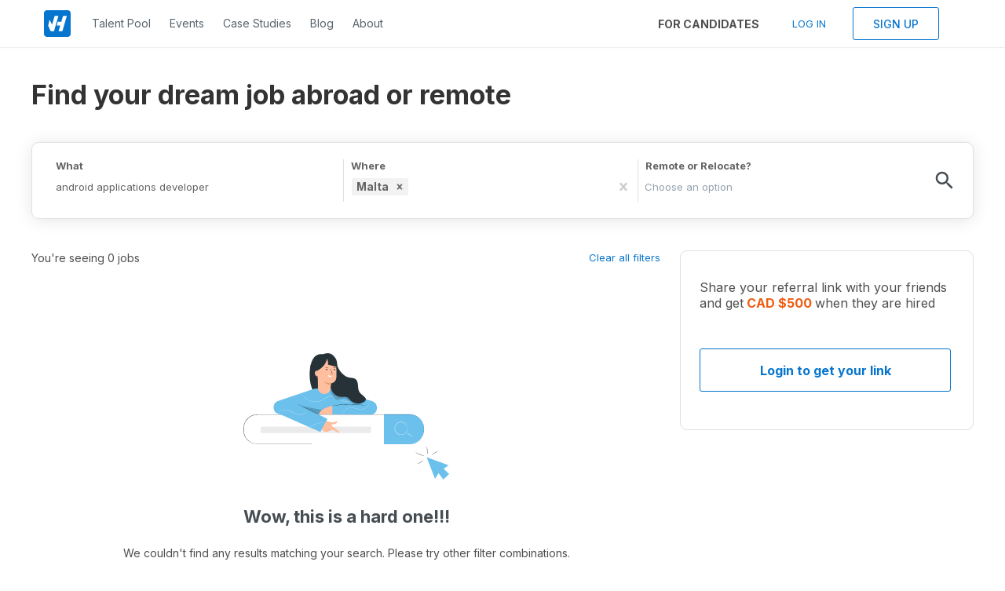

--- FILE ---
content_type: text/html; charset=utf-8
request_url: https://vanhack.com/jobs/android-applications-developer-jobs-in-malta
body_size: 4613
content:
<!DOCTYPE html><html lang="en">
  <head>
    
    <meta name="viewport" content="width=device-width, initial-scale=1.0">

    <!-- Primary Meta Tags -->
    <title>Android applications developer jobs in Malta - VanHack</title>
    <meta name="title" content="Android applications developer jobs in Malta - VanHack">
    <meta name="description" content="VanHack helps you find your dream android applications developer job in Malta. View all our android applications developer vacancies now with new jobs added daily!">

    <!-- Open Graph / Facebook -->
    <meta property="og:url" content="https://vanhack.com/jobs/android-applications-developer-jobs-in-malta">
    <meta property="og:title" content="Android applications developer jobs in Malta - VanHack">
    <meta property="og:description" content="VanHack helps you find your dream android applications developer job in Malta. View all our android applications developer vacancies now with new jobs added daily!">
    <meta name="image" property="og:image" content="https://vanhack.com/og-image/Find tech jobs that will sponsor your visa to Malta.png?layout=0&countryFlag=2562770&">
    <meta property="og:image:secure_url" content="https://vanhack.com/og-image/Find tech jobs that will sponsor your visa to Malta.png?layout=0&countryFlag=2562770&">
    <meta name="author" content="Android applications developer jobs in Malta - VanHack">


    <!-- Twitter -->
    <meta property="twitter:card" content="summary_large_image">
    <meta property="twitter:url" content="https://vanhack.com/jobs/android-applications-developer-jobs-in-malta">
    <meta property="twitter:title" content="Android applications developer jobs in Malta - VanHack">
    <meta property="twitter:description" content="VanHack helps you find your dream android applications developer job in Malta. View all our android applications developer vacancies now with new jobs added daily!">
    <meta property="twitter:image" content="https://vanhack.com/og-image/Find tech jobs that will sponsor your visa to Malta.png?layout=0&countryFlag=2562770&">

    

    <script data-react-helmet="true" type="application/ld+json">
    {
      "@context": "http://schema.org",
      "@graph":
      [
        {
          "@type": "WebSite",
          "url": "https://www.vanhack.com",
          "potentialAction":
            {
              "@type": "SearchAction",
              "target": "https://www.vanhack.com/jobs/{search_term_string}",
              "query-input": "required name=search_term_string"
            }
         }
      ]
    }
    </script>

    <script data-react-helmet="true" type="application/ld+json">
      {
        "@context": "http://schema.org",
        "@type": "WebPage",
        "mainEntityOfPage": {
          "@type": "SearchResultsPage",
          "name": "Android applications developer jobs in Malta - VanHack",
          "description": "VanHack helps you find your dream android applications developer job in Malta. View all our android applications developer vacancies now with new jobs added daily!",
          "relatedLink":
          [
            "https://www.vanhack.com/jobs/net-jobs",
            "https://www.vanhack.com/jobs/in-canada",
            "https://www.vanhack.com/jobs/remote-jobs",
            "https://www.vanhack.com/jobs/java-jobs-in-canada",
            "https://www.vanhack.com/jobs/node-jobs-in-canada",
            "https://www.vanhack.com/jobs/react-jobs-in-canada",
            "https://www.vanhack.com/jobs/web-developer-jobs-in-canada"
          ]
        }
      }
    </script>

    <script type="application/ld+json">
      {
        "@context": "http://schema.org",
        "@type": "Organization",
        "url":"https://www.vanhack.com",
        "name":"VanHack",
        "legalName":"VanHack Technologies Inc.",
        "logo":"https://vanhackblobstorageprod.blob.core.windows.net/autogenerated/vanhack-small.png",
        "sameAs":[
          "https://www.linkedin.com/company/vanhack/mycompany/",
          "https://www.facebook.com/govanhack/",
          "https://www.instagram.com/govanhack/",
          "https://www.youtube.com/channel/UCmg0eAiV7f8LZf8vePG1tlA",
          "https://twitter.com/GoVanHack"
        ],
        "contactPoint": [
          {
            "@type": "ContactPoint",
            "email": "contact@vanhack.com",
            "contactType": "customer service",
            "contactOption": "TollFree"
          }
        ]
      }
    </script>
    <link rel="canonical" href="https://vanhack.com/jobs/android-applications-developer-jobs-in-malta">
    <link rel="icon" href="https://vanhackblobstorageprod.blob.core.windows.net/img/favicon.ico" type="image/x-icon" />
    <link rel="stylesheet" type="text/css" charset="UTF-8" href="https://cdnjs.cloudflare.com/ajax/libs/slick-carousel/1.6.0/slick.min.css" />
    <link rel="stylesheet" type="text/css" href="https://cdnjs.cloudflare.com/ajax/libs/slick-carousel/1.6.0/slick-theme.min.css" />
    <link rel="stylesheet" href="https://unpkg.com/react-phone-number-input@3.x/bundle/style.css"/>
    <link rel="preconnect" href="https://fonts.gstatic.com" crossorigin />
    <link href='https://fonts.googleapis.com/css?family=Roboto:300,400,500,700&display=swap'  rel='stylesheet' type='text/css'>
    <link href='https://fonts.googleapis.com/css?family=Nunito+Sans&display=swap'  rel='stylesheet' type='text/css'>
    <link href='https://fonts.googleapis.com/css?family=Inter::300,400,500,700&display=swap' rel='stylesheet' type='text/css'>
    <link href="https://fonts.googleapis.com/css2?family=Heebo:wght@300;400;500;700&display=swap" rel='stylesheet' type='text/css'>
    <link href="https://fonts.googleapis.com/css2?family=Poppins:wght@300;400;500;700&display=swap" rel='stylesheet' type='text/css'>
    <link href="https://fonts.googleapis.com/css2?family=IBM+Plex+Sans:wght@700&display=swap" rel="stylesheet">
    <link href="https://fonts.googleapis.com/css2?family=JetBrains+Mono:wght@300;400;500;700&display=swap" rel="stylesheet">
    <script type="text/javascript" src="https://vanhackblobstorageprod.blob.core.windows.net/scripts/amplitude-embed.js"></script>
    <base href='/static-desktop/' />
    <style>
      body, html {
        margin: 0;
        padding: 0;
        box-sizing: border-box;
        scroll-behavior: smooth;
      }
      .pac-container {
        /* Disclaimer: not needed to show 'powered by Google' if also a Google Map is shown */

        z-index: 90000;
    }

    /*Styling for the lines connecting the labels to the slices*/
    polyline{
        opacity: .3;
        stroke: black;
        stroke-width: 2px;
        fill: none;
        shape-rendering: geometricPrecision;
    }

    /* styling for the donut slices*/
    path {
        shape-rendering: geometricPrecision;
    }

    /* Make the percentage on the text labels bold*/
    .labelName tspan {
        font-style: normal;
        font-weight: 700;
    }

    /* In biology we generally italicise species names. */
    .labelName {
        font-size: 0.8em;
        font-style: italic;
    }
    </style>
    <!-- GOOGLE ANALYTICS -->
    <script async src="https://www.googletagmanager.com/gtag/js?id=G-WFM6GNWQNC"></script>
    <script>
      window.dataLayer = window.dataLayer || [];
      function gtag(){dataLayer.push(arguments);}
      gtag('js', new Date());
      gtag('config', 'G-WFM6GNWQNC');
    </script>
    <!-- GOOGLE TAG MANAGER -->
    <script>(function(w,d,s,l,i){w[l]=w[l]||[];w[l].push({'gtm.start':
    new Date().getTime(),event:'gtm.js'});var f=d.getElementsByTagName(s)[0],
    j=d.createElement(s),dl=l!='dataLayer'?'&l='+l:'';j.async=true;j.src=
    'https://www.googletagmanager.com/gtm.js?id='+i+dl;f.parentNode.insertBefore(j,f);
    })(window,document,'script','dataLayer','GTM-KLC5LK5V');</script>
    <!-- GOOGLE SEARCH CONSOLE -->
    <meta name="google-site-verification" content="JI4xzxBXNAwdHQjXAKsEGCrAjBHJqnadRp19IcmA9NU" />
    <!-- AHREFS -->
    <script src="https://analytics.ahrefs.com/analytics.js" data-key="r6t0GZqbV2sp+5I9sZHpsw" async></script>

    <script>
      (function (f, r, n, d, b, y) { b = f.createElement(r), y = f.getElementsByTagName(r)[0]; b.async = 1; b.src = n; b.id = 'RR_DIVID'; y.parentNode.insertBefore(b, y); })(document, 'script', '//vanhack.referralrock.com/webpixel/beta/universalv03.js');
    </script>

    <script defer referrerpolicy="strict-origin-when-cross-origin"
              src=https://web-sdk-cdn.singular.net/singular-sdk/latest/singular-sdk.js></script>

    

    <!-- ORIGINAL GOOGLE TAG MANAGER -->
    <script>(function(w,d,s,l,i){w[l]=w[l]||[];w[l].push({'gtm.start':
    new Date().getTime(),event:'gtm.js'});var f=d.getElementsByTagName(s)[0],
    j=d.createElement(s),dl=l!='dataLayer'?'&l='+l:'';j.async=true;j.src=
    'https://www.googletagmanager.com/gtm.js?id='+i+dl;f.parentNode.insertBefore(j,f);
    })(window,document,'script','dataLayer','GTM-5M5J235');</script>
    <!-- End Google Tag Manager -->

    <!-- ORIGINAL GOOGLE ANALYTICS -->
    <script>
      window.dataLayer = window.dataLayer || [];
      function gtag(){dataLayer.push(arguments);}
      gtag('js', new Date());
      gtag('config', 'G-J9ZEKHMTYM');
    </script>
    <script src="https://www.googleoptimize.com/optimize.js?id=GTM-NGW99N5"></script>

  </head>
  <body>
    <!-- GOOGLE TAG MANAGER -->
    <noscript><iframe src="https://www.googletagmanager.com/ns.html?id=GTM-KLC5LK5V"
    height="0" width="0" style="display:none;visibility:hidden"></iframe></noscript>
    <!-- End Google Tag Manager (noscript) -->
    <div id="root"><div><div class="sc-fThejE jibiNL"><div class="sc-ecFaGM jZTyJq"><div class="sc-hSdWYo eWwDmp"><div class="sc-eHgmQL huyxih"><div class="sc-jWBwVP fqVPaY"></div></div><div class="sc-cvbbAY hBbHyW"><div class="sc-kkGfuU bmfbmf"><div></div><div></div><div></div></div></div></div></div></div></div></div>
    <script>
      window.INITIAL_STATE = {"User":{"accessToken":"","refreshToken":"","loading":false,"showLogin":false,"error":false,"errorMessage":"","id":-1,"email":"","firstName":"","lastName":"","fullName":"","roles":[],"image":"","inviteCode":"","isAdministrator":false,"isAuthenticating":false,"logged":false,"isTech":true,"companyId":-1,"companyName":"","fetchMeInProgress":false,"fetchMeCompleted":false},"Jobs":[],"Auth":{"error":"","loading":false,"expired":false,"forceShowLogin":false},"Controller":{"event":{"loading":false,"error":false,"success":false},"createPassword":{"loading":false,"error":false,"success":false}},"App":{"showMenu":true,"error":false,"loading":false,"success":false,"message":null,"errorOnResetPassword":false,"successOnResetPassword":false,"mustOpenPasswordModal":false,"hideFooter":false,"vhConReferralLink":"","onlineUsers":[]},"Register":{"show":false,"error":false,"loading":false,"success":false,"message":null,"successModal":false},"Leap":{"event":{"loading":false,"error":false,"success":false},"slider":{"loading":false,"error":false,"success":false}},"Interview":{"interview":{"loading":true,"error":false,"errorMessage":"","success":false}},"VisaPipeline":{"error":false,"loading":false,"message":null,"jobTitle":"","description":"","skills":[],"collaborators":[],"openModal":false,"columnSession":{"loading":true,"error":false,"success":false},"cardSession":{"loading":false,"error":false,"success":false},"userId":-1,"columns":[{"name":"Offers Accepted","shortName":"OffersAccepted","loading":false,"error":false,"show":false,"message":null,"total":0,"avgTime":0,"id":-1,"items":[]},{"name":"Work Permit Processes","shortName":"WorkPermitProcesses","loading":false,"error":false,"show":false,"message":null,"total":0,"avgTime":0,"id":-1,"items":[]},{"name":"GTS Applications","shortName":"GTSApplications","loading":false,"error":false,"show":false,"message":null,"total":0,"avgTime":0,"id":-1,"items":[]},{"name":"LMIA Applied","shortName":"LMIAApplied","loading":false,"error":false,"show":false,"message":null,"total":0,"avgTime":0,"id":-1,"items":[]},{"name":"LMIA Approved","shortName":"LMIAApproved","loading":false,"error":false,"show":false,"message":null,"total":0,"avgTime":0,"id":-1,"items":[]},{"name":"Work Permit Applied","shortName":"WorkPermitApplied","loading":false,"error":false,"show":false,"message":null,"total":0,"avgTime":0,"id":-1,"items":[]},{"name":"Work Permit Approved","shortName":"WorkPermitApproved","loading":false,"error":false,"show":false,"message":null,"total":0,"avgTime":0,"id":-1,"items":[]},{"name":"Started To Invoice","shortName":"StartedToInvoice","loading":false,"error":false,"show":false,"message":null,"total":0,"avgTime":0,"id":-1,"items":[]},{"name":"Invoiced","shortName":"Invoiced","loading":false,"error":false,"show":false,"message":null,"total":0,"avgTime":0,"id":-1,"items":[]},{"name":"Paid","shortName":"Paid","loading":false,"error":false,"show":false,"message":null,"total":0,"avgTime":0,"id":-1,"items":[]},{"name":"Split Payments","shortName":"SplitPayments","loading":false,"error":false,"show":false,"message":null,"total":0,"avgTime":0,"id":-1,"items":[]},{"name":"Visa Rejected","shortName":"VisaRejected","loading":false,"error":false,"show":false,"message":null,"total":0,"avgTime":0,"id":-1,"items":[]},{"name":"Declined","shortName":"Declined","loading":false,"error":false,"show":false,"message":null,"total":0,"avgTime":0,"id":-1,"items":[]}]},"Profile":{"controls":{"citizenship":{"loading":true,"preLoading":true,"error":false,"success":false},"linkedin":{"loading":true,"preLoading":true,"error":false,"success":false},"git":{"loading":true,"preLoading":true,"error":false,"success":false},"webSite":{"loading":true,"preLoading":true,"error":false,"success":false},"location":{"loading":true,"preLoading":true,"error":false,"success":false},"gender":{"loading":true,"preLoading":true,"error":false,"success":false},"phone":{"loading":true,"preLoading":true,"error":false,"success":false},"positionId":{"loading":true,"preLoading":true,"error":false,"success":false},"openForDifferentRole":{"loading":true,"preLoading":true,"error":false,"success":false},"yearsOfExperience":{"loading":true,"preLoading":true,"error":false,"success":false},"userPositions":{"loading":true,"preLoading":true,"error":false,"success":false},"topSkill":{"loading":true,"preLoading":true,"error":false,"success":false},"salaryRangeEur":{"loading":true,"preLoading":true,"error":false,"success":false},"salaryRangeCad":{"loading":true,"preLoading":true,"error":false,"success":false},"salaryRangeUsd":{"loading":true,"preLoading":true,"error":false,"success":false},"salaryRangeRemote":{"loading":true,"preLoading":true,"error":false,"success":false},"visaStatusEU":{"loading":true,"preLoading":true,"success":false,"error":false},"visaStatusCanadian":{"loading":true,"preLoading":true,"success":false,"error":false},"visaStatusUs":{"loading":true,"preLoading":true,"success":false,"error":false},"companySize":{"loading":true,"preLoading":true,"success":false,"error":false},"secondarySkill":{"loading":true,"preLoading":true,"success":false,"error":false},"noticePeriod":{"loading":true,"preLoading":true,"success":false,"error":false},"experienceSection":{"loading":false,"preLoading":true,"success":false,"error":false},"educationSection":{"loading":false,"preLoading":true,"success":false,"error":false},"language":{"loading":true,"preLoading":true,"success":false,"error":false},"leadershipExperience":{"loading":true,"preLoading":true,"success":false,"error":false},"sideProjectsSection":{"loading":false,"preLoading":true,"success":false,"error":false},"firstChoice":{"loading":true,"preLoading":true,"success":false,"error":false},"resume":{"loading":true,"preLoading":true,"error":false,"success":false},"degreeType":{"loading":true,"preLoading":true,"error":false,"success":false},"passportExpirationDate":{"loading":true,"preLoading":true,"error":false,"success":false}},"education":[],"experience":[],"languageList":[],"countries":[],"languages":[],"certificates":[],"licenses":[],"sideProjects":[],"skillList":[],"resp":[{"key":"0","skills":[]},{"key":"1","skills":[]},{"key":"2","skills":[]},{"key":"3","skills":[]},{"key":"4","skills":[]},{"key":"5","skills":[]},{"key":"6","skills":[]},{"key":"7","skills":[]}],"targetLocations":[]},"Chat":{"chat":[],"openChat":false,"openRoom":false,"isHubConnected":false,"isFetchingData":true,"openOnRoomId":"","currentRoomId":"","mapLoadingMessage":{}},"ChatHub":{"chathub":null,"chat":{"loadingMessages":false,"hasMore":false,"id":0,"profileId":0,"avatar":null,"email":"","userName":"","lastUpdate":null,"isTyping":false,"messages":[{"id":0,"avatar":null,"fromProfileId":0,"toProfileId":0,"userName":"","headline":"","lastMessage":"","createdOn":null,"isOffline":false}]},"chats":{"loading":false,"hasMore":false,"items":[]},"searches":{"hasMore":false,"hasNoSearches":false,"items":[]},"employersOnline":[],"chatsForCompanies":[],"selectedChatItem":null,"selectedProfileItem":-1,"isProfileModalOpen":false,"totalUnReadMessages":0,"totalUsersOnline":{"total":0,"users":[]}},"Woman":{"event":{"loading":false,"error":false,"success":false},"slider":{"loading":false,"error":false,"success":false}},"Courses":{"classes":[],"selectedClassItem":0,"progressPercentage":0,"activeClass":null,"isPlayerOpen":false,"responsivePlayerNavigation":false},"CompanyProfile":{"companyInfo":null},"EnglishVerification":{"process":null,"tasksId":[],"isExpired":null,"isUnderReview":null,"isCompleted":null,"timeToStartAgain":null,"englishLevel":null,"isAllVideosRecorded":false,"isAllVideosUploaded":false,"tasksProgress":[]}}
    </script>
    <script src="bundle-0.9692720873659986.js"></script>
    <script type="text/javascript" src="https://secure.perk0mean.com/js/176095.js"></script>
    <noscript><img src="https://secure.perk0mean.com/176095.png" alt="" style="display:none;" /></noscript>
    <!-- ORIGINAL Google Tag Manager (noscript) -->
    <noscript><iframe src="https://www.googletagmanager.com/ns.html?id=GTM-5M5J235"
      height="0" width="0" style="display:none;visibility:hidden"></iframe></noscript>
      <!-- End Google Tag Manager (noscript) -->
      <!-- ORIGINAL Global site tag (gtag.js) - Google Analytics -->
      <script async src="https://www.googletagmanager.com/gtag/js?id=G-J9ZEKHMTYM"></script>
    <script src="undefined"></script>
  <script defer src="https://static.cloudflareinsights.com/beacon.min.js/vcd15cbe7772f49c399c6a5babf22c1241717689176015" integrity="sha512-ZpsOmlRQV6y907TI0dKBHq9Md29nnaEIPlkf84rnaERnq6zvWvPUqr2ft8M1aS28oN72PdrCzSjY4U6VaAw1EQ==" data-cf-beacon='{"version":"2024.11.0","token":"7ef18ae6051c461cab4091553bf0df41","server_timing":{"name":{"cfCacheStatus":true,"cfEdge":true,"cfExtPri":true,"cfL4":true,"cfOrigin":true,"cfSpeedBrain":true},"location_startswith":null}}' crossorigin="anonymous"></script>
</body>
</html>

--- FILE ---
content_type: text/html; charset=utf-8
request_url: https://vanhack.referralrock.com/externaltrack/?pageTitle=Android%20applications%20developer%20jobs%20in%20Malta%20%20%20VanHack&scriptv=https%3A%2F%2Fvanhack.referralrock.com%2Fwebpixel%2Fbeta%2Funiversalv03.js%3F12-11-18&sourceURL=https%3A%2F%2Fvanhack.com%2Fjobs%2Fandroid-applications-developer-jobs-in-malta
body_size: 514
content:


<!DOCTYPE html>

<html xmlns="http://www.w3.org/1999/xhtml">
<head><title>

</title></head>
<body>
    <form method="post" action="./?pageTitle=Android+applications+developer+jobs+in+Malta+++VanHack&amp;scriptv=https%3a%2f%2fvanhack.referralrock.com%2fwebpixel%2fbeta%2funiversalv03.js%3f12-11-18&amp;sourceURL=https%3a%2f%2fvanhack.com%2fjobs%2fandroid-applications-developer-jobs-in-malta" id="form1">
<div class="aspNetHidden">
<input type="hidden" name="__VIEWSTATE" id="__VIEWSTATE" value="6Legbkv4I+wSZO1ujqRsEXEf+k1LU84iZNHCYqPf7BuFhimfVeE+wjOdBEIx/q2E0kuHYYgM7mf9e+vJ6Y3u0G8KkAyUgBS5E+Xbf33BJ95U3zie" />
</div>

<div class="aspNetHidden">

	<input type="hidden" name="__VIEWSTATEGENERATOR" id="__VIEWSTATEGENERATOR" value="24DB8E63" />
</div>
    
    </form>
</body>
</html>


--- FILE ---
content_type: application/javascript
request_url: https://prism.app-us1.com/?a=89340544&u=https%3A%2F%2Fvanhack.com%2Fjobs%2Fandroid-applications-developer-jobs-in-malta
body_size: 122
content:
window.visitorGlobalObject=window.visitorGlobalObject||window.prismGlobalObject;window.visitorGlobalObject.setVisitorId('806bd764-d414-449d-966c-176aed6578ec', '89340544');window.visitorGlobalObject.setWhitelistedServices('tracking', '89340544');